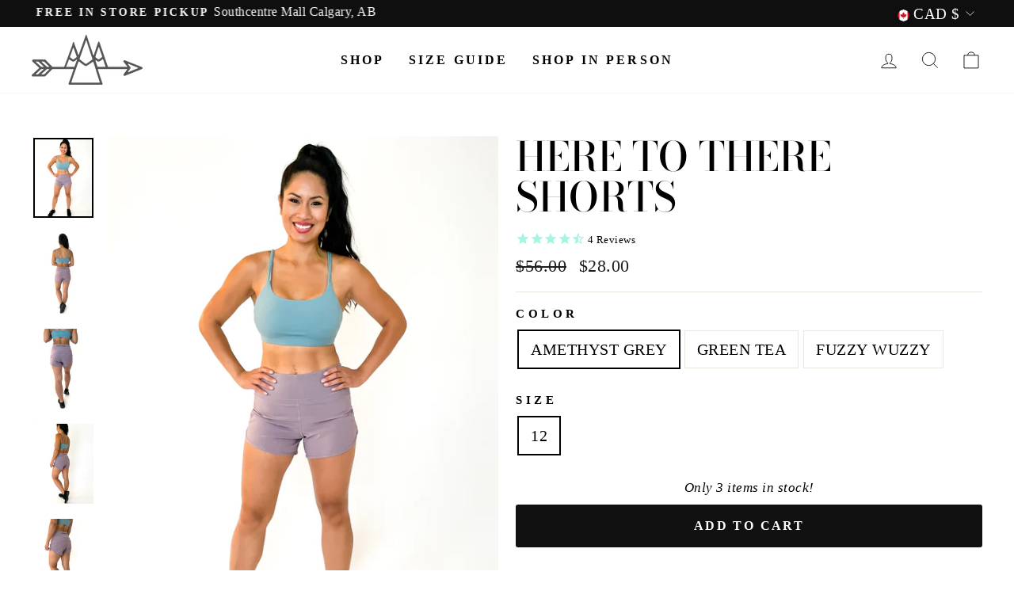

--- FILE ---
content_type: text/html
request_url: https://placement-api.us.afterpay.com/?mpid=bare-athletic-wear.myshopify.com&placementid=null&pageType=product&zoid=9.0.85
body_size: 731
content:

  <!DOCTYPE html>
  <html>
  <head>
      <link rel='icon' href='data:,' />
      <meta http-equiv="Content-Security-Policy"
          content="base-uri 'self'; default-src 'self'; font-src 'self'; style-src 'self'; script-src 'self' https://cdn.jsdelivr.net/npm/zoid@9.0.85/dist/zoid.min.js; img-src 'self'; connect-src 'self'; frame-src 'self'">
      <title></title>
      <link rel="preload" href="/index.js" as="script" />
      <link rel="preload" href="https://cdn.jsdelivr.net/npm/zoid@9.0.85/dist/zoid.min.js" integrity="sha384-67MznxkYtbE8teNrhdkvnzQBmeiErnMskO7eD8QwolLpdUliTdivKWx0ANHgw+w8" as="script" crossorigin="anonymous" />
      <div id="__AP_DATA__" hidden>
        {"errors":{"mcr":null},"mcrResponse":{"data":{"errors":[],"config":{"mpId":"bare-athletic-wear.myshopify.com","createdAt":"2023-09-28T17:09:44.775022714Z","updatedAt":"2024-09-18T04:09:33.637922443Z","config":{"consumerLending":{"metadata":{"shouldForceCache":false,"isProductEnabled":false,"updatedAt":"2024-09-18T04:09:33.637881813Z","version":0},"details":{}},"interestFreePayment":{"metadata":{"shouldForceCache":false,"isProductEnabled":true,"updatedAt":"2024-09-18T04:09:33.637849433Z","version":0},"details":{"minimumAmount":{"amount":"1.00","currency":"CAD"},"maximumAmount":{"amount":"2000.00","currency":"CAD"},"cbt":{"enabled":true,"countries":["AU","IT","GB","FR","NZ","ES","US"],"limits":{}}}},"merchantAttributes":{"metadata":{"shouldForceCache":false,"isProductEnabled":true,"updatedAt":"2024-09-18T04:09:33.637891373Z","version":0},"details":{"analyticsEnabled":true,"tradingCountry":"CA","storeURI":"http://bareactivewear.com/","tradingName":"Bare Activewear","vpuf":true}},"onsitePlacements":{"metadata":{"version":0},"details":{"onsitePlacements":{}}},"cashAppPay":{"metadata":{"shouldForceCache":false,"isProductEnabled":false,"updatedAt":"2024-09-18T04:09:33.637902973Z","version":0},"details":{"enabledForOrders":false,"integrationCompleted":false}},"promotionalData":{"metadata":{"version":0},"details":{"consumerLendingPromotions":[]}}}}},"errors":null,"status":200},"brand":"afterpay","meta":{"version":"0.35.4"}}
      </div>
  </head>
  <body></body>
  <script src="/index.js" type="application/javascript"></script>
  </html>
  

--- FILE ---
content_type: text/css
request_url: https://s3-us-west-2.amazonaws.com/da-restock/da-restock-bare-athletic-wear.myshopify.com.css
body_size: 1172
content:
.da-restock-image form,div#dd-restock-notification-container .da-restock-notification .da-restock-notification-form,div#dd-restock-notification-container .da-restock-notification form{background-color:#fff}.da-restock-collection-img-new-wrapper p,.da-restock-image p,div#dd-restock-notification-container .da-restock-notification p{color:#616161}div#dd-restock-notification-container .da-restock-notification form button,div#dd-restock-notification-container .da-restock-notification-button{background-color:#c6f1e7;color:#616161}div#dd-restock-notification-container #dd-restock-notification-msg{background-color:#faa;color:#aa3939;border:0}.da-restock-collection-img-new-wrapper form input,.da-restock-image form input{color:#616161;background-color:#fafafa}.da-restock-collection-img-new-wrapper form input::placeholder,.da-restock-image form input::placeholder{color:#616161}.da-restock-collection-img-new-wrapper form button,.da-restock-image form button{background-color:#ededed;color:#616161}.da-restock-image form,img.da-restock-collection-img,img.da-restock-collection-img-new{opacity:1}.da-restock-collection-img-new-wrapper form{background-color:#fff;opacity:1}